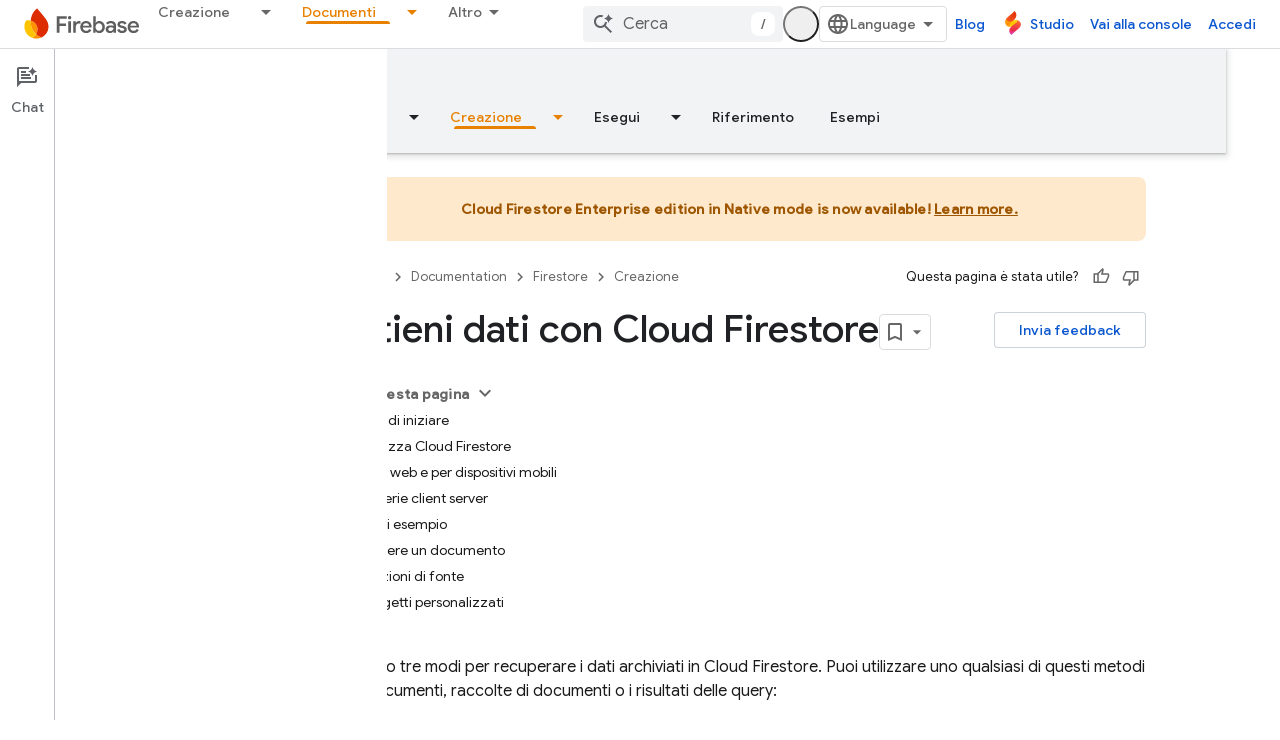

--- FILE ---
content_type: text/html; charset=UTF-8
request_url: https://feedback-pa.clients6.google.com/static/proxy.html?usegapi=1&jsh=m%3B%2F_%2Fscs%2Fabc-static%2F_%2Fjs%2Fk%3Dgapi.lb.en.OE6tiwO4KJo.O%2Fd%3D1%2Frs%3DAHpOoo_Itz6IAL6GO-n8kgAepm47TBsg1Q%2Fm%3D__features__
body_size: -15
content:
<!DOCTYPE html>
<html>
<head>
<title></title>
<meta http-equiv="X-UA-Compatible" content="IE=edge" />
<script type="text/javascript" nonce="sCYNDKea3muAqYGtDz5UrA">
  window['startup'] = function() {
    googleapis.server.init();
  };
</script>
<script type="text/javascript"
  src="https://apis.google.com/js/googleapis.proxy.js?onload=startup" async
  defer nonce="sCYNDKea3muAqYGtDz5UrA"></script>
</head>
<body>
</body>
</html>


--- FILE ---
content_type: text/javascript
request_url: https://www.gstatic.com/devrel-devsite/prod/v3df8aae39978de8281d519c083a1ff09816fe422ab8f1bf9f8e360a62fb9949d/firebase/js/devsite_devsite_analytics_scope_module__it.js
body_size: -853
content:
(function(_ds){var window=this;var Xna=class extends _ds.Lm{constructor(){super(...arguments);this.eventHandler=new _ds.u}connectedCallback(){this.eventHandler.listen(this,"click",()=>{this.track()})}disconnectedCallback(){_ds.D(this.eventHandler)}track(){if(!this.querySelector("devsite-analytics-scope")){var a;{var b=this;for(a=[b];b.parentElement;)b=b.parentElement,b.constructor===this.constructor&&a.unshift(b);let c="",d="click",e=b="";for(const f of a)c=f.getAttribute("category")||c,d=f.getAttribute("action")||d,b=f.getAttribute("label")||
b,e=f.getAttribute("value")||e;c?(a={category:c,action:d},b&&(a.label=b),e&&(a.value=Number(e))):a=null}a&&this.Ba(a)}}};try{customElements.define("devsite-analytics-scope",Xna)}catch(a){console.warn("Unrecognized DevSite custom element - DevSiteAnalyticsScope",a)};})(_ds_www);


--- FILE ---
content_type: text/javascript
request_url: https://www.gstatic.com/devrel-devsite/prod/v3df8aae39978de8281d519c083a1ff09816fe422ab8f1bf9f8e360a62fb9949d/firebase/js/devsite_devsite_snackbar_module__it.js
body_size: -854
content:
(function(_ds){var window=this;var vAa=function(){return(0,_ds.O)('<div class="devsite-snackbar-snack" type="loading" role="alert"><div class="devsite-snackbar-inner"><div class="devsite-snackbar-message">Caricamento</div><div class="devsite-snackbar-action"><devsite-spinner single-color="#ffffff"></devsite-spinner></div></div></div>')},wAa=function(){return(0,_ds.O)('<div class="devsite-snackbar-snack" type="signin-state-changed" role="alert"><div class="devsite-snackbar-inner"><div class="devsite-snackbar-message">Lo stato di accesso \u00e8 cambiato.</div><button class="devsite-snackbar-action devsite-snackbar-action--reload">Ricarica</button><button class="devsite-snackbar-action devsite-snackbar-action--dismiss">OK</button></div></div>')},
xAa=function(){return(0,_ds.O)('<div class="devsite-snackbar-snack" type="refresh" role="alert"><div class="devsite-snackbar-inner"><div class="devsite-snackbar-message">\u00c8 disponibile una nuova versione</div><button class="devsite-snackbar-action">Aggiorna</button></div></div>')},yAa=function(){return(0,_ds.O)('<div class="devsite-snackbar-snack" type="error" role="alert"><div class="devsite-snackbar-inner"><div class="devsite-snackbar-message">Si \u00e8 verificato un errore. Riprova.</div><button class="devsite-snackbar-action">Riprova</button></div></div>')},
zAa=function(){return(0,_ds.O)('<div class="devsite-snackbar-snack" type="copied-to-clipboard" role="alert"><div class="devsite-snackbar-inner"><div class="devsite-snackbar-message">Copiato negli appunti</div></div></div>')},AAa=function(){return(0,_ds.O)('<div class="devsite-snackbar-snack" type="support-attachment-error" role="alert"><div class="devsite-snackbar-inner"><div class="devsite-snackbar-message">Tipo di file non supportato.</div><button class="devsite-snackbar-action">OK</button></div></div>')},
BAa=function(a){const b=a.message,c=a.link,d=a.fB;a='<div class="devsite-snackbar-snack" type="'+_ds.S(a.UC)+'" role="alert"><div class="devsite-snackbar-inner"><div class="devsite-snackbar-message">'+_ds.Q(b)+'</div><button class="devsite-snackbar-action">';a=a+'No, grazie</button><a href="'+(_ds.S(_ds.XC(c))+'" class="devsite-snackbar-link button" target="_blank">');a=d?a+_ds.Q(d):a+"OK";return(0,_ds.O)(a+"</a></div></div>")},CAa=function(a){const b=a.linkText,c=a.link,d=a.Lq,e=a.showClose;a='<div class="devsite-snackbar-snack" type="custom" role="alert"><div class="devsite-snackbar-inner"><div class="devsite-snackbar-message">'+
_ds.Q(a.message)+"</div>";e&&(a+='<button class="devsite-snackbar-action">OK</button>');a+=(c&&b?'<a href="'+_ds.S(_ds.XC(c))+'"'+(d?' target="_blank"':"")+' class="devsite-snackbar-link button">'+_ds.Q(b)+"</a>":"")+"</div></div>";return(0,_ds.O)(a)};var e8=function(a,b,c=null,d=!1){b&&(_ds.up(b,_ds.Qn,()=>{_ds.xn(b);a.j=null;if(c)c8(a,c,d);else{const e=a.m.length?a.m.shift():null;e!==null&&d8(a,e)}}),b.removeAttribute("show"))},f8=function(a,b,c=!1){a.appendChild(b);requestAnimationFrame(()=>{c8(a,b,c)})},g8=function(a){e8(a,a.querySelector('*[type^="support-attachment-error"]'))},h8=function(a){e8(a,a.querySelector('*[type^="signin-state-changed"]'))},d8=function(a,b){switch(b){case "loading":a.showLoading();break;case "refresh":DAa(a);break;
case "error":EAa(a);break;case "copied-to-clipboard":var c=_ds.tt(zAa);f8(a,c,!0);break;case "support-attachment-error":FAa(a);break;case "signin-state-changed":GAa(a)}if(b==null?0:b.startsWith("notification-")){c=a.getAttribute(`${b}-message`);const d=a.getAttribute(`${b}-link`),e=a.getAttribute(`${b}-link-txt`);i8(a,b,c||"",d||"",e||"",a.hasAttribute(`${b}-store-key`))}},DAa=function(a){const b=_ds.tt(xAa);_ds.Xh(b.querySelector(".devsite-snackbar-action"),"click",()=>{_ds.xg().location.reload()});
f8(a,b)},EAa=function(a){const b=_ds.tt(yAa);_ds.Xh(b.querySelector(".devsite-snackbar-action"),"click",()=>{_ds.xg().location.reload()});f8(a,b)},FAa=function(a){const b=_ds.tt(AAa);f8(a,b);_ds.up(b.querySelector(".devsite-snackbar-action"),"click",()=>{g8(a)})},GAa=function(a){h8(a);const b=_ds.tt(wAa);f8(a,b,!1);_ds.Xh(b.querySelector(".devsite-snackbar-action--reload"),"click",async()=>{await (await _ds.v()).reload();h8(a)});_ds.Xh(b.querySelector(".devsite-snackbar-action--dismiss"),"click",
async()=>{await (await _ds.v()).reload();h8(a)})},c8=function(a,b,c=!1){clearTimeout(a.ea);a.j?e8(a,a.j,b,c):(a.j=b,requestAnimationFrame(()=>{b.setAttribute("show","")}),c&&(a.ea=setTimeout(()=>{a.removeAttribute("type");e8(a,b)},5E3)))},i8=async function(a,b,c,d,e,f){if(c&&d){const g=await (await _ds.v()).getStorage().get("devsite-snackbar",d);if(!f||!g){b=_ds.tt(BAa,{UC:b,message:c,link:d,fB:e});f8(a,b);const h=new _ds.u(b);h.listen(b,"click",async k=>{k.stopPropagation();if(k.target.classList.contains("devsite-snackbar-link")||
k.target.classList.contains("devsite-snackbar-action"))await (await _ds.v()).getStorage().set("devsite-snackbar",d,"1"),a.o(),_ds.D(h)})}}},j8=class extends _ds.Lm{static get observedAttributes(){return["type"]}constructor(){super();this.m=[];this.ea=-1;this.j=null;this.eventHandler=new _ds.u(this)}connectedCallback(){this.eventHandler.listen(document.body,"devsite-show-custom-snackbar-msg",this.oa);this.eventHandler.listen(document.body,"devsite-show-notification-snackbar-msg",this.qa);this.eventHandler.listen(document.body,
"devsite-hide-notification-snackbar-msg",this.o)}disconnectedCallback(){_ds.D(this.eventHandler)}oa(a){this.setAttribute("type","custom");var b;if(a=(b=a.getBrowserEvent())==null?void 0:b.detail){b=!!a.showClose;var c=!0;a.href&&(c=(new URL(a.href)).origin!==document.location.origin);var d=_ds.tt(CAa,{message:a.msg,linkText:a.linkText,link:a.href,Lq:c,showClose:b});b&&_ds.up(d.querySelector(".devsite-snackbar-action"),"click",()=>{e8(this,d)});f8(this,d,!b)}}attributeChangedCallback(a,b,c){if(a===
"type"){switch(b){case "loading":this.hideLoading();break;case "refresh":e8(this,this.querySelector('*[type^="refresh"]'));break;case "error":e8(this,this.querySelector('*[type^="error"]'));break;case "copied-to-clipboard":e8(this,this.querySelector('*[type^="copied-to-clipboard"]'));break;case "support-attachment-error":g8(this);break;case "signin-state-changed":h8(this);break;case "custom":e8(this,this.querySelector('*[type^="custom"]'))}b!=null&&b.startsWith("notification-")&&this.o();if(c){let d;
if((d=c)==null?0:d.includes(",")){let e;this.m=(e=c)==null?void 0:e.split(",");c=`${this.m.shift()}`}d8(this,c)}}}showLoading(){if(!this.querySelector('*[type^="loading"]')){var a=_ds.tt(vAa);f8(this,a)}}hideLoading(){e8(this,this.querySelector('*[type^="loading"]'))}qa(a){let b;(a=(b=a.getBrowserEvent())==null?void 0:b.detail)&&i8(this,"notification-custom",a.msg,a.href||"",a.linkText||"",!0)}o(){e8(this,this.querySelector('*[type^="notification"]'))}};j8.prototype.attributeChangedCallback=j8.prototype.attributeChangedCallback;
j8.prototype.disconnectedCallback=j8.prototype.disconnectedCallback;j8.prototype.connectedCallback=j8.prototype.connectedCallback;try{customElements.define("devsite-snackbar",j8)}catch(a){console.warn("Unrecognized DevSite custom element - DevsiteSnackBar",a)};})(_ds_www);


--- FILE ---
content_type: text/javascript
request_url: https://www.gstatic.com/devrel-devsite/prod/v3df8aae39978de8281d519c083a1ff09816fe422ab8f1bf9f8e360a62fb9949d/firebase/js/devsite_devsite_var_module__it.js
body_size: -854
content:
(function(_ds){var window=this;var GBa=function(){return(0,_ds.O)('<span class="devsite-var-input-wrapper"><button class="material-icons devsite-icon-close" tabindex="-1"></button></span>')},HBa=function(){return(0,_ds.O)('<input class="devsite-var-input" type="text" translate="no" spellcheck="false">')},IBa=function(a){return(0,_ds.O)('<span class="devsite-var-wrapper"><var spellcheck="false" is-upgraded>'+_ds.Q(a.placeholder)+"</var></span>")},JBa=function(){return(0,_ds.O)('<button class="material-icons devsite-icon-edit" tabindex="-1"></button>')};var Q8=function(){return"devsite-var"},KBa=async function(a){a.o=a.innerText;var b=a.getAttribute("label");b||(a.setAttribute("label",a.o),b=a.o);a.ua=b;b=_ds.Nn(a,"devsite-code");a:{if(a.classList.contains("no-scope"))a.removeAttribute("scope");else if(!a.hasAttribute("scope")&&b){var c=!0;break a}c=!1}c&&a.setAttribute("scope",a.o);b&&(await customElements.whenDefined("devsite-code"),await b.ready());_ds.rt(a,IBa,{placeholder:a.innerText});a.m=a.querySelector("var");(c=a.getAttribute("scope"))&&
(c=await (await _ds.v()).getStorage().get(Q8(),c))&&a.m&&(a.m.innerText=c);if(R8(a,b)){b=_ds.tt(JBa);_ds.wn(a.m,b,1);b=a.querySelector(".devsite-var-wrapper");a.ea=_ds.tt(GBa);_ds.wn(b,a.ea,0);a.j=_ds.tt(HBa);a.setAttribute("tabindex","0");let d;(d=a.m)==null||d.setAttribute("data-title",`${"Modifica"} ${a.ua}`);let e;(e=a.m)==null||e.setAttribute("aria-label",`${"Modifica"} ${a.ua}`)}a.removeAttribute("label")},R8=function(a,b){if(a.classList.contains("edit"))return!0;if(b){const c=b.querySelector("pre");
return!b.hasAttribute("no-copy")&&!(c==null?0:c.classList.contains("readonly"))&&!a.classList.contains("readonly")}return!1},NBa=function(a){a.eventHandler.listen(a,"focusin",()=>{a.hasAttribute("active")||(a.setAttribute("active",""),_ds.wn(a.ea,a.j,0),a.j&&(a.j.value=a.innerText,a.j.select()),a.setAttribute("tabindex","-1"))});a.j&&(a.eventHandler.listen(a.j,"focusout",()=>{a.removeAttribute("active");a.ea&&a.j&&a.ea.removeChild(a.j);a.setAttribute("tabindex","0")}),a.eventHandler.listen(a.j,"change",
b=>{LBa(a,b.target.value);MBa(a)}));a.eventHandler.listen(a,"keydown",b=>{if(b.key==="Enter"||b.key==="Escape"){let c;(c=a.j)==null||c.blur()}});a.eventHandler.listen(a,"input",b=>{if(!a.ra){if(a.hasAttribute("scope")){const c=a.getAttribute("scope");a.oa=[...document.querySelectorAll(`devsite-var[${"scope"}="${c}"]`)]}else a.oa=[a];a.Ba({category:"Site-Wide Custom Events",action:"New Placeholder Edited",label:a.o,value:a.oa.length});a.dispatchEvent(new CustomEvent("devsite-analytics-observation-cloudtrack",
{detail:{name:"New Placeholder Edited".replace(/\s/g,""),type:"editablePlaceholderVariable",metadata:{"var":a.o,varsInScope:a.oa.length}},bubbles:!0}));a.ra=!0}b=b.target.value;for(const c of a.oa)c.setAttribute("value",b)})},LBa=async function(a,b){(a=a.getAttribute("scope"))&&await (await _ds.v()).getStorage().set(Q8(),a,b)},MBa=async function(a){a.dispatchEvent(new CustomEvent("devsite-show-custom-snackbar-msg",{detail:{msg:"Variabile aggiornata per la sessione corrente",showClose:!1},bubbles:!0}));
if(a.qa){const b=new _ds.Ah;let c;(c=a.m)==null||c.setAttribute("aria-label","Variabile aggiornata per la sessione corrente");_ds.mq(a.eventHandler,a.qa,"transitionend",()=>{b.resolve()});await b.promise;_ds.mq(a.eventHandler,a.qa,"transitionend",()=>{let d;(d=a.m)==null||d.setAttribute("aria-label",`${"Modifica"} ${a.ua}`)})}},S8=class extends _ds.Lm{constructor(){super(["devsite-code","devsite-snackbar"]);this.eventHandler=new _ds.u(this);this.ra=!1;this.ua=this.o="";this.qa=this.j=this.ea=this.m=
null;this.oa=[]}static get observedAttributes(){return["value"]}async connectedCallback(){if(!this.hasAttribute("rendered")){this.setAttribute("rendered","");var a=this.querySelector("var");if(a)for(const b of a.attributes)this.setAttribute(b.name,b.value);await KBa(this)}a=_ds.Nn(this,"devsite-code");R8(this,a)&&NBa(this);this.qa=document.querySelector("devsite-snackbar")}attributeChangedCallback(a,b,c){a=this.querySelector("var");(a==null?0:a.lastElementChild)?(b=a.lastElementChild,a.innerText=
c?c:"",a.appendChild(b)):a&&(a.innerText=c?c:"")}disconnectedCallback(){_ds.D(this.eventHandler)}};S8.prototype.disconnectedCallback=S8.prototype.disconnectedCallback;S8.prototype.attributeChangedCallback=S8.prototype.attributeChangedCallback;S8.prototype.connectedCallback=S8.prototype.connectedCallback;S8.getTagName=Q8;try{customElements.define(Q8(),S8)}catch(a){console.warn("devsite.app.CustomElement.DevsiteVar",a)};})(_ds_www);
